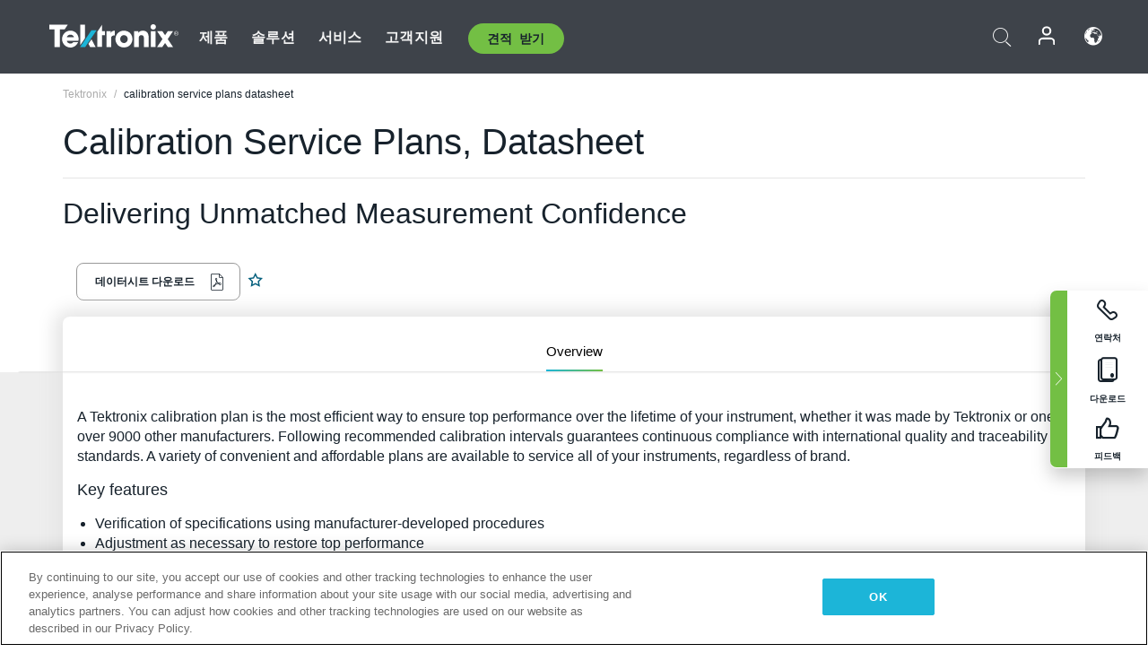

--- FILE ---
content_type: text/html; charset=utf-8
request_url: https://www.tek.com/ko/datasheet/calibration-service-plans-datasheet
body_size: 15445
content:



<!DOCTYPE html>
<html lang="ko-KR">
<head itemscope itemtype="http://schema.org/WebSite">
    <meta charset="utf-8">
    <meta http-equiv="X-UA-Compatible" content="IE=edge">
    <meta name="viewport" content="width=device-width" />
    <meta http-equiv="content-language" content="ko-KR">

        <!--Critical CSS Styles-->
        
        <!--CSS Styles-->
        <link rel="stylesheet" id="tek-main-css" href="/patternlab/css/tek.css?v-2026.01.15.1" as="style" data-version="2026.01.15.1">
        <noscript id="tek-main-css-noscript"><link rel="stylesheet" href="/patternlab/css/tek.css?v-2026.01.15.1"></noscript>


    <style type="text/css" data-source="global">
        
    </style>
    <style type="text/css" data-source="localized">
            
    </style>

    <style>
.bundle-card{
overflow: visible;
}
.oem-hide{display:none !important;}
.bundle-card .bundle-price {
font-size:1.425rem!important;
}
@media screen and (min-width: 992px) and (max-width: 1279px){
.bundle-card .bundle-price {
font-size:1.1rem!important;
}
}
.new-nav-item::before {
    color: #73bf44;
    display: initial;
}
:lang(en) .new-nav-item::before, :lang(en) header.header--redesign .nav--main ul li ul li a.category[href="https://my.tek.com/tektalk/"]:before
{
  content: "NEW! ";
   color: #73bf44;
    display: initial;
}
:lang(ja) .new-nav-item::before {
    content: "新着 ";
}
:lang(zh-CN) .new-nav-item::before {
    content: "新的 ";
}
:lang(de-DE) .new-nav-item::before {
    content: "Neu ";
}
:lang(fr-FR) .new-nav-item::before {
    content: "Nouveau "
}
:lang(zh-TW) .new-nav-item::before {
    content: "新的 ";
}
@media screen and (min-width: 992px) {
:lang(fr-FR) .new-nav-item::before {left: -45px;}
  .new-nav-item::before {
    position: absolute;
    left: -20px;
  }
}
.tek-accordion-content {display:none;}
div#drift-frame-controller{z-index:214748364!important;}
@media only screen and (max-width:425px){#onetrust-banner-sdk.otFlat{max-height:25%!important}#onetrust-banner-sdk #onetrust-policy{margin-left:0;margin-top:10px!important}#onetrust-banner-sdk .ot-sdk-columns{width:48%!important;float:left;box-sizing:border-box;padding:0;display:initial;margin-right:2%}#onetrust-consent-sdk #onetrust-button-group button:first-child{margin-top:40px!important}#onetrust-banner-sdk #onetrust-close-btn-container{top:0!important}#onetrust-banner-sdk #onetrust-banner-sdk.ot-close-btn-link,#onetrust-banner-sdk.ot-close-btn-link{padding-top:0!important}}
@media screen and (max-width: 767px){
footer.footer.footer-redesign .footer-connect .social-media-container a {font-size:2rem;}
}
@media screen and (max-width: 300px){
footer.footer.footer-redesign .footer-connect .social-media-container a {font-size:1rem;}
}
/* Slick */
.slider-wrap .slider.slick-slider .banner {display:none;}
.slider-wrap .slider.slick-slider .banner:first-child {display:block;}
.slider-wrap .slider.slick-slider.slick-initialized .banner {display:block;}
/* Documents */
main.main .main-content img.lazy {
max-height: 285px;
min-height: 285px;
}
main.main .main-content #sidebar-wrapper img.lazy,
main.main .main-content img.lazy.loaded,
main.main .main-content .chap-nav img.lazy {
max-height: inherit;
min-height: inherit;
}
main.main .main-content:after,
main.main .main-content #wrapper:after {
    clear: both;
    content: "";
    display: table;
}
@media screen and (min-width: 577px){
  main.main .doc__img {margin: 20px 15px 0px 45px;}
}
/* Slick */
.slider.js-slider-dots img.lazy.loaded,
.main-content img.lazy.loaded {
    max-height: initial;
}
/* MSDM */
div[data-form-block-id="249c9904-bdc6-ee11-9078-6045bd058aac"] {
  visibility: hidden;
  max-height: 1px;
  max-width: 1px;
  overflow: hidden;
}
</style>
    <!--END CSS tyles-->

        <script type="text/javascript" src="/static/js/vendor/jquery-3.5.1.min.js"></script>
<script>
window.dataLayer = window.dataLayer || [];
</script>

<!-- Optimizely -->
<script async src="/api/optimizelyjs/6238166017900544.js"></script>
<!-- End Optimizely -->

<!-- Google Tag Manager -->
<script>(function(w,d,s,l,i){w[l]=w[l]||[];w[l].push({'gtm.start':
new Date().getTime(),event:'gtm.js'});var f=d.getElementsByTagName(s)[0],
j=d.createElement(s),dl=l!='dataLayer'?'&l='+l:'';j.async=true;j.src=
'https://www.googletagmanager.com/gtm.js?id='+i+dl;f.parentNode.insertBefore(j,f);
})(window,document,'script','dataLayer','GTM-77N6');</script>
<!-- End Google Tag Manager -->

    <title itemprop="name">Calibration Service Plans, Datasheet | Tektronix</title>
    <meta name="keywords" content="calibration service plans datasheet, " />
    <meta name="description" content="A Tektronix calibration plan is the most efficient way to ensure top performance over the lifetime of your instrument, whether it was made by Tektronix or one of over 9000&#160;other manufacturers." />

<!--Open Graph Tags-->
    <meta property="og:title" content="Calibration Service Plans, Datasheet" />

<meta property="og:type" content="website" />

    <meta property="og:image" content="https://www.tek.com/-/media/datasheets/calibrationserviceplansdatasheet4966551sjpg.jpg" />

<meta property="og:url" content="https://www.tek.com/ko/datasheet/calibration-service-plans-datasheet" />




<!--Canonical and Alternate URLs-->
<link rel="canonical" href="https://www.tek.com/ko/datasheet/calibration-service-plans-datasheet" itemprop="url" />



<!--Developer site considerations-->

        <link rel="alternate" hreflang="en" href="https://www.tek.com/en/datasheet/calibration-service-plans-datasheet" />
        <link rel="alternate" hreflang="x-default" href="https://www.tek.com/en/datasheet/calibration-service-plans-datasheet" />
        <link rel="alternate" hreflang="fr-fr" href="https://www.tek.com/fr/datasheet/calibration-service-plans-datasheet" />
        <link rel="alternate" hreflang="zh-cn" href="https://www.tek.com.cn/datasheet/calibration-service-plans-datasheet" />
        <link rel="alternate" hreflang="zh-tw" href="https://www.tek.com/tw/datasheet/calibration-service-plans-datasheet" />
        <link rel="alternate" hreflang="de-de" href="https://www.tek.com/de/datasheet/calibration-service-plans-datasheet" />
        <link rel="alternate" hreflang="ru-ru" href="https://www.tek.com/ru/datasheet/calibration-service-plans-datasheet" />
        <link rel="alternate" hreflang="ja-jp" href="https://www.tek.com/ja/datasheet/calibration-service-plans-datasheet" />
        <link rel="alternate" hreflang="ko-kr" href="https://www.tek.com/ko/datasheet/calibration-service-plans-datasheet" />
        <link rel="alternate" hreflang="vi-vn" href="https://www.tek.com/vn/datasheet/calibration-service-plans-datasheet" />
    

    

    <script type="text/plain" class="optanon-category-C0002">
        if(document.cookie.indexOf('SC_TRACKING_CONSENT') == -1)
        {
            fetch("/api/trackingconsent/giveconsent", {method: "GET", credentials: 'include'});
        }
    </script>
</head>
<body class="" data-channel="sales" sc-item-id="{80A846A8-1484-4C6D-8BC7-369018E91344}" data-user-email="" data-user-name="" data-cf-country="US">
<!-- Google Tag Manager (noscript) -->
<noscript><iframe src="https://www.googletagmanager.com/ns.html?id=GTM-77N6"
height="0" width="0" style="display:none;visibility:hidden"></iframe></noscript>
<!-- End Google Tag Manager (noscript) -->

    <header class="header header--redesign tek-contact">
    <div class="header__top-mobile">
        <div class="header__btn">
    <div class="block--phone">
        <div class="buyquote-phone icon-phone"><a class="buy-contact-number"></a></div>
    </div>
    <div id="btn-search" class="btn--search">
        <span class="sr-only">검색 전환</span>
        <span class="icon-search"></span>
    </div>
        <div class="btn--lang">
            <a class="icon-earth header-right__item"><span class="region-text"></span></a>

            <div id="lang-selector-nav" class="lang-selector-bar lang-selector-redesign">
                <div class="lang-selector-bar__header">
                    <div class="header-text">Current Language</div>
                    <div class="header-right__item"><span class="btn-close">×</span></div>
                    <div class="region-text">Korean (Korea)</div>
                </div>
                <p class="lang-selector-bar__message">언어 선택:</p>
                <nav class="lang-selector-bar__lang-menu">
                    <ul>
                                <li><a href="https://www.tek.com/en/datasheet/calibration-service-plans-datasheet">English</a></li>
                                <li><a href="https://www.tek.com/fr/datasheet/calibration-service-plans-datasheet">FRAN&#199;AIS</a></li>
                                <li><a href="https://www.tek.com/de/datasheet/calibration-service-plans-datasheet">DEUTSCH</a></li>
                                <li><a href="https://www.tek.com/vn/datasheet/calibration-service-plans-datasheet">Việt Nam</a></li>
                                <li><a href="https://www.tek.com.cn/datasheet/calibration-service-plans-datasheet">简体中文</a></li>
                                <li><a href="https://www.tek.com/ja/datasheet/calibration-service-plans-datasheet">日本語</a></li>
                                <li><a href="https://www.tek.com/ko/datasheet/calibration-service-plans-datasheet">한국어</a></li>
                                <li><a href="https://www.tek.com/tw/datasheet/calibration-service-plans-datasheet">繁體中文</a></li>
                    </ul>
                </nav>

            </div>
        </div>
    <div id="btn-menu" class="btn--menu">
        <span class="sr-only">메뉴 전환</span>
        <span class="icon-menu"></span>
    </div>
</div><div class="search-block-form">
    
<div class="page-quick-search">
<form action="/api/searchbar/search" method="post"><input name="__RequestVerificationToken" type="hidden" value="le8ewiqId_ioGW1OgEOaEz8RIsAJaAUf39B2YljJXKxHU767PDZdxi4ZO9ViJZFoA1-3PJ_zmvvN8VDon6RNIF7aVcQCCucW0qjH2o58kF41" /><input id="uid" name="uid" type="hidden" value="ce22e590-c601-4e5c-a23d-c843aee244d9" />        <div class="form-item">
            <input autocomplete="off" class="form-search form-search-input search-input-c42861775b8f41e3960d2a30f8bbadcf" id="c42861775b8f41e3960d2a30f8bbadcf" name="SearchText" placeholder="검색" type="text" value="" />
        </div>
        <div class="form-actions">
            <input type="submit" autocomplete="off" id="edit-submit" value="검색" class="button form-submit search-button-c42861775b8f41e3960d2a30f8bbadcf" />
        </div>
</form>
    <div class="search-quick-container" id="search-container-result-c42861775b8f41e3960d2a30f8bbadcf" style="display: none;">
        <div class="helper-container">
            <div class="close-container"><span class="btn-close" data-search-id="c42861775b8f41e3960d2a30f8bbadcf">x</span></div>
            <div class="mobile-tabs">
                <div class="tabs-container">
                    <div data-tab-id="prod-tab" data-search-id="c42861775b8f41e3960d2a30f8bbadcf" class="tab active product-tab-products-content"></div>
                    <div data-tab-id="doc-tab" data-search-id="c42861775b8f41e3960d2a30f8bbadcf" class="tab product-tab-docs-content"></div>
                </div>
            </div>
            <div class="row padding-20 content-row">
                <div data-tab-content-id="prod-tab" class="col-md-6 col-xs-12 tab-content active prod-tab-content">
                    <div class="products-content">
                    </div>
                </div>
                <div data-tab-content-id="doc-tab" class="col-md-6 col-xs-12 tab-content inactive docs-tab-content">
                    <div class="docs-content">
                    </div>
                </div>
            </div>
            <div class="no-results-link">To find technical documents by model, try our <a href="/ko/product-support">Product Support Center</a></div>
            <div class="center mr-show-it-all go-to-all-results"><a href="/ko/search">Show all results →</a></div>
        </div>
    </div>
</div>
</div>
<div class="header__logo">
    <div class="block">
        <a href="/ko/">
            <picture><img src="/patternlab/images/transparent-pixel.png" class="main-logo lazy" alt="logo" data-src="/-/media/project/tek/images/logos/logo.svg?iar=0"></picture>
        </a>
        <a href="/ko/">
            <picture><img src="/patternlab/images/transparent-pixel.png" class="second-logo lazy" alt="mobile_logo" data-src="/-/media/project/tek/images/logos/mobile_logo.svg?iar=0"></picture>
        </a>
    </div>
</div>
    </div>
    <div class="header__menu">
        <div class="header-left">
            

<nav class="nav--main">
    <ul>
                    <li>


                <a class="parent-item" href="/ko/">제품</a>

                <div class="sub-menu">
                    <div class="container w--dynamic">

                        <div class="row">

                                <div class="col-xs-12 col-md-4 menu-col">
                                    <ul>

                                            <li>
<a class="category" href="/ko/products/oscilloscopes-and-probes">오실로스코프 및 프로브</a>                                            </li>
                                                <li>
                                                    <ul>

                                                                        <li>
                                                                            <a href="/ko/products/oscilloscopes">오실로스코프</a>
                                                                        </li>
                                                                        <li>
                                                                            <a href="/ko/products/oscilloscopes/high-speed-digitizers">고속 디지타이저</a>
                                                                        </li>
                                                                        <li>
                                                                            <a href="/ko/products/oscilloscopes/oscilloscope-probes">프로브 및 액세서리</a>
                                                                        </li>
                                                    </ul>
                                                </li>
                                            <li>
<a class="m-t-lg-29 category" href="/ko/products/software"> 소프트웨어</a>                                            </li>
                                                <li>
                                                    <ul>

                                                                        <li>
                                                                            <a href="/ko/products/software?category=bench-software">벤치 소프트웨어</a>
                                                                        </li>
                                                                        <li>
                                                                            <a href="/ko/products/software?category=data-analysis">데이터 분석</a>
                                                                        </li>
                                                                        <li>
                                                                            <a href="/ko/products/software?category=test-automation">테스트 자동화</a>
                                                                        </li>
                                                    </ul>
                                                </li>
                                            <li>
<a class="m-t-lg-29 category" href="/ko/products/analyzers">분석기</a>                                            </li>
                                                <li>
                                                    <ul>

                                                                        <li>
                                                                            <a href="/ko/products/spectrum-analyzers">스펙트럼 분석기</a>
                                                                        </li>
                                                                        <li>
                                                                            <a href="/ko/products/keithley/4200a-scs-parameter-analyzer">파라미터 분석기</a>
                                                                        </li>
                                                                        <li>
                                                                            <a href="/ko/products/coherent-optical-products">광학 변조 분석기</a>
                                                                        </li>
                                                                        <li>
                                                                            <a href="/ko/products/frequency-counters">주파수 카운터</a>
                                                                        </li>
                                                    </ul>
                                                </li>
                                                                            </ul>
                                </div>
                                <div class="col-xs-12 col-md-4 menu-col">
                                    <ul>

                                            <li>
<a class="category" href="/ko/products/signal-generators">신호 발생기</a>                                            </li>
                                                <li>
                                                    <ul>

                                                                        <li>
                                                                            <a href="/ko/products/signal-generators/arbitrary-function-generator">임의 함수 발생기</a>
                                                                        </li>
                                                                        <li>
                                                                            <a href="/ko/products/arbitrary-waveform-generators">임의 파형 발생기</a>
                                                                        </li>
                                                    </ul>
                                                </li>
                                            <li>
<a class="m-t-lg-29 category" href="/ko/products/sources-and-supplies">소스 및 서플라이</a>                                            </li>
                                                <li>
                                                    <ul>

                                                                        <li>
                                                                            <a href="/ko/products/keithley/source-measure-units">소스 측정 장치</a>
                                                                        </li>
                                                                        <li>
                                                                            <a href="/ko/products/dc-power-supplies">DC 전원 공급기</a>
                                                                        </li>
                                                                        <li>
                                                                            <a href="/ko/products/dc-electronic-loads">DC 전자 부하기</a>
                                                                        </li>
                                                                        <li>
                                                                            <a href="/ko/products/ea/bidirectional-power-supplies">DC 양방향 파워 서플라이</a>
                                                                        </li>
                                                                        <li>
                                                                            <a href="/ko/products/battery-test-and-simulation">전기화학</a>
                                                                        </li>
                                                    </ul>
                                                </li>
                                            <li>
<a class="m-t-lg-29 category" href="/ko/products/meters">미터</a>                                            </li>
                                                <li>
                                                    <ul>

                                                                        <li>
                                                                            <a href="/ko/products/keithley/benchtop-digital-multimeter">디지털 멀티미터</a>
                                                                        </li>
                                                                        <li>
                                                                            <a href="/ko/products/keithley/data-acquisition-daq-systems">스위칭 및 데이터 획득 시스템</a>
                                                                        </li>
                                                                        <li>
                                                                            <a href="/ko/products/keithley/low-level-sensitive-and-specialty-instruments">로우 레벨 인스트루먼트/고감도 및 특수 장비</a>
                                                                        </li>
                                                    </ul>
                                                </li>
                                                                            </ul>
                                </div>
                                <div class="col-xs-12 col-md-4 menu-col">
                                    <ul>

                                            <li>
<a class="category" href="/ko/products">추가 제품</a>                                            </li>
                                                <li>
                                                    <ul>

                                                                        <li>
                                                                            <a class="new-nav-item" href="/ko/products/reference-solutions">레퍼런스 솔루션</a>
                                                                        </li>
                                                                        <li>
                                                                            <a href="/ko/products/keithley/semiconductor-testing-systems">반도체 테스트 시스템</a>
                                                                        </li>
                                                                        <li>
                                                                            <a href="/ko/products/components-accessories">부품 및 액세서리</a>
                                                                        </li>
                                                                        <li>
                                                                            <a href="/ko/buy/encore">리퍼비시 테스트 장비</a>
                                                                        </li>
                                                                        <li>
                                                                            <a class="nav-highlight mb-3" href="/ko/tools">Product Selectors &amp; Calculators ⇨</a>
                                                                        </li>
                                                    </ul>
                                                </li>
                                            <li>
<a class="category" href="/ko/products/keithley">Keithley 제품</a>                                            </li>
                                            <li>
<a class="category" href="/ko/products/ea">EA Elektro-Automatik 제품</a>                                            </li>
                                            <li>
<a class="category" href="/ko/products">모든 제품 보기</a>                                            </li>
                                            <li>
<a class="category" href="/ko/buy/promotions">프로모션</a>                                            </li>
                                                                            </ul>
                                </div>
                        </div>
                    </div>
                </div>
            </li>
            <li>


                <a class="parent-item" href="/ko/">솔루션</a>

                <div class="sub-menu">
                    <div class="container w--dynamic">

                        <div class="row">

                                <div class="col-xs-12 col-md-3 key-trends-col menu-col">
                                    <ul>

                                            <li>
<a class="category" href="/ko/solutions">Industries</a>                                            </li>
                                                <li>
                                                    <ul>

                                                                        <li>
                                                                            <a href="/ko/solutions/application/research">첨단 연구</a>
                                                                        </li>
                                                                        <li>
                                                                            <a href="/ko/solutions/industry/aero-def">항공우주 및 방위산업</a>
                                                                        </li>
                                                                        <li>
                                                                            <a href="/ko/solutions/industry/automotive-test-solutions">오토모티브</a>
                                                                        </li>
                                                                        <li>
                                                                            <a href="/ko/education/university-labs">교육기관</a>
                                                                        </li>
                                                                        <li>
                                                                            <a href="/ko/solutions/industry/medical-devices-and-systems">의료 기기 및 시스템</a>
                                                                        </li>
                                                                        <li>
                                                                            <a class="new-nav-item" href="/ko/solutions/industry/power-semiconductor">전력 반도체</a>
                                                                        </li>
                                                                        <li>
                                                                            <a href="/ko/solutions/industry/renewable-energy">재생 가능 에너지</a>
                                                                        </li>
                                                                        <li>
                                                                            <a href="/ko/solutions/industry/semiconductor-design-and-manufacturing">반도체</a>
                                                                        </li>
                                                    </ul>
                                                </li>
                                                                            </ul>
                                </div>
                                <div class="col-xs-12 col-md-9 app-ind-col menu-col">
                                    <ul>

                                            <li>
<a class="category" href="/ko/solutions">애플리케이션</a>                                            </li>
                                                <li>
                                                    <ul>

                                                                        <li>
                                                                            <a href="/ko/solutions/application/3d-sensing">3D 센싱 및 이미지 특성화</a>
                                                                        </li>
                                                                        <li>
                                                                            <a href="/ko/solutions/application/emi-emc-testing">EMI/EMC</a>
                                                                        </li>
                                                                        <li>
                                                                            <a href="/ko/solutions/application/high-speed-serial-communication">고속 시리얼 통신</a>
                                                                        </li>
                                                                        <li>
                                                                            <a href="/ko/solutions/application/material-science">재료 과학 및 엔지니어링</a>
                                                                        </li>
                                                                        <li>
                                                                            <a href="/ko/">군사 및 정부기관</a>
                                                                        </li>
                                                                        <li>
                                                                            <a href="/ko/solutions/application/power-efficiency">전력 효율성</a>
                                                                        </li>
                                                                        <li>
                                                                            <a href="/ko/solutions/application/rf-testing">RF Testing</a>
                                                                        </li>
                                                                        <li>
                                                                            <a href="/ko/solutions/application/test-automation">Test Automation</a>
                                                                        </li>
                                                                        <li>
                                                                            <a href="/ko/">유선 통신</a>
                                                                        </li>
                                                    </ul>
                                                </li>
                                            <li>
<a class="m-t-lg-29 category" href="/ko/solutions">All Solutions</a>                                            </li>
                                                                            </ul>
                                </div>
                        </div>
                    </div>
                </div>
            </li>
            <li>

                    <meta itemprop="serviceType" content="서비스" />

                <a class="parent-item" href="/ko/">서비스</a>

                <div class="sub-menu">
                    <div class="container w--dynamic">

                        <div class="row">

                                <div class="col-xs-12 col-md-4 menu-col">
                                    <ul>

                                            <li>
<a class="category" href="/ko/services/calibration-services">                                                    <span itemprop="name">
                                                        교정 서비스
                                                    </span>
</a>                                            </li>
                                                <li>
                                                    <ul>

                                                                        <li>
                                                                            <div>
                                                                                <span itemprop="name">
                                                                                    <a href="/ko/services/calibration-services/factory-verified-calibration-services">초기 상태 검증 교정</a>
                                                                                </span>
                                                                            </div>
                                                                        </li>
                                                                        <li>
                                                                            <div>
                                                                                <span itemprop="name">
                                                                                    <a href="/ko/services/calibration-services/multi-brand-oem-compliant-calibration-services">다중 브랜드 호환 교정</a>
                                                                                </span>
                                                                            </div>
                                                                        </li>
                                                                        <li>
                                                                            <div>
                                                                                <span itemprop="name">
                                                                                    <a href="/ko/services/calibration-services/quality">품질 및 인증</a>
                                                                                </span>
                                                                            </div>
                                                                        </li>
                                                                        <li>
                                                                            <div>
                                                                                <span itemprop="name">
                                                                                    <a href="/ko/services/calibration-services/calibration-capabilities">교정 (캘리브레이션)</a>
                                                                                </span>
                                                                            </div>
                                                                        </li>
                                                                        <li>
                                                                            <div>
                                                                                <span itemprop="name">
                                                                                    <a href="/ko/services/calibration-services/locations">위치</a>
                                                                                </span>
                                                                            </div>
                                                                        </li>
                                                                        <li>
                                                                            <div>
                                                                                <span itemprop="name">
                                                                                    <a href="/ko/services/calibration-services/calibration-services-levels">서비스 레벨</a>
                                                                                </span>
                                                                            </div>
                                                                        </li>
                                                                        <li>
                                                                            <div>
                                                                                <span itemprop="name">
                                                                                    <a href="/ko/services/test-equipment-repair/rma-status-search">초기 상태 교정 상태 추적</a>
                                                                                </span>
                                                                            </div>
                                                                        </li>
                                                                        <li>
                                                                            <div>
                                                                                <span itemprop="name">
                                                                                    <a class="nav-highlight" href="/ko/services/multi-brand-quote-request">다중 브랜드 서비스 요청 ⇨</a>
                                                                                </span>
                                                                            </div>
                                                                        </li>
                                                    </ul>
                                                </li>
                                            <li>
<a class="m-t-lg-29 category" href="/ko/services/asset-management">                                                    <span itemprop="name">
                                                        자산 관리 서비스
                                                    </span>
</a>                                            </li>
                                                <li>
                                                    <ul>

                                                                        <li>
                                                                            <div>
                                                                                <span itemprop="name">
                                                                                    <a href="/ko/services/asset-management/calweb">CalWeb</a>
                                                                                </span>
                                                                            </div>
                                                                        </li>
                                                                        <li>
                                                                            <div>
                                                                                <span itemprop="name">
                                                                                    <a href="/ko/services/asset-management/managed-services">관리형 서비스</a>
                                                                                </span>
                                                                            </div>
                                                                        </li>
                                                    </ul>
                                                </li>
                                                                            </ul>
                                </div>
                                <div class="col-xs-12 col-md-4 menu-col">
                                    <ul>

                                            <li>
<a class="category" href="/ko/services/test-equipment-repair">                                                    <span itemprop="name">
                                                        수리 서비스
                                                    </span>
</a>                                            </li>
                                                <li>
                                                    <ul>

                                                                        <li>
                                                                            <div>
                                                                                <span itemprop="name">
                                                                                    <a class="oem-hide" href="/ko/services/test-equipment-repair/rma-request">수리 서비스 요청</a>
                                                                                </span>
                                                                            </div>
                                                                        </li>
                                                                        <li>
                                                                            <div>
                                                                                <span itemprop="name">
                                                                                    <a href="/ko/services/test-equipment-repair/rma-status-search">수리 상태 확인</a>
                                                                                </span>
                                                                            </div>
                                                                        </li>
                                                                        <li>
                                                                            <div>
                                                                                <span itemprop="name">
                                                                                    <a href="/webform/request-tektronix-parts-information">부품</a>
                                                                                </span>
                                                                            </div>
                                                                        </li>
                                                                        <li>
                                                                            <div>
                                                                                <span itemprop="name">
                                                                                    <a href="/ko/services/test-equipment-repair/warranty-status-search">보증 상태 확인</a>
                                                                                </span>
                                                                            </div>
                                                                        </li>
                                                    </ul>
                                                </li>
                                                                            </ul>
                                </div>
                                <div class="col-xs-12 col-md-4 menu-col">
                                    <ul>

                                            <li>
<a class="category" href="/ko/services/ea-factory-service">EA Elektro-Automatik 서비스</a>                                            </li>
                                            <li>
<a class="category" href="/ko/component-solutions">Tektronix 구성 요소 솔루션</a>                                            </li>
                                            <li>
<a class="category" href="/ko/services/factory-service-plans">초기 상태 서비스 플랜</a>                                            </li>
                                            <li>
<a class="category" href="/ko/services">모든 서비스</a>                                            </li>
                                                                            </ul>
                                </div>
                        </div>
                    </div>
                </div>
            </li>
            <li>


                <a class="parent-item" href="/ko/">고객지원</a>

                <div class="sub-menu">
                    <div class="container w--dynamic">

                        <div class="row">

                                <div class="col-xs-12 col-md-4 menu-col">
                                    <ul>

                                            <li>
<a class="category" href="/ko/ownerresources">제품</a>                                            </li>
                                                <li>
                                                    <ul>

                                                                        <li>
                                                                            <a href="/ko/support/datasheets-manuals-software-downloads">제품 지원</a>
                                                                        </li>
                                                                        <li>
                                                                            <a href="/ko/order-status-search">주문 상태</a>
                                                                        </li>
                                                                        <li>
                                                                            <a href="/ko/product-registration">제품 등록</a>
                                                                        </li>
                                                                        <li>
                                                                            <a href="/ko/services/test-equipment-repair/warranty-status-search">Warranty Status</a>
                                                                        </li>
                                                                        <li>
                                                                            <a href="/ko/buy/request-parts-information">부분품</a>
                                                                        </li>
                                                    </ul>
                                                </li>
                                            <li>
<a class="m-t-lg-29 category" href="/ko/products/software">소프트웨어</a>                                            </li>
                                                <li>
                                                    <ul>

                                                                        <li>
                                                                            <a href="/ko/support/datasheets-manuals-software-downloads">소프트웨어 다운로드</a>
                                                                        </li>
                                                                        <li>
                                                                            <a href="/ko/support/products/product-license">TekAMS(소프트웨어 라이선스 관리)</a>
                                                                        </li>
                                                    </ul>
                                                </li>
                                            <li>
<a class="m-t-lg-29 category" href="/ko/support/resource-center">자원</a>                                            </li>
                                                <li>
                                                    <ul>

                                                                        <li>
                                                                            <a href="/ko/support/ea">EA Elektro-Automatik 지원 문의</a>
                                                                        </li>
                                                                        <li>
                                                                            <a href="/ko/support/faqs">자주 묻는 질문</a>
                                                                        </li>
                                                                        <li>
                                                                            <a href="/ko/support">지원 센터</a>
                                                                        </li>
                                                                        <li>
                                                                            <a href="https://my.tek.com/ko/support/create-new-support-case/">기술 지원</a>
                                                                        </li>
                                                    </ul>
                                                </li>
                                                                            </ul>
                                </div>
                                <div class="col-xs-12 col-md-4 menu-col">
                                    <ul>

                                            <li>
<a class="category" href="/ko/buy">구매 방법 및 장소</a>                                            </li>
                                                <li>
                                                    <ul>

                                                                        <li>
                                                                            <a href="/ko/contact-tek">문의하기</a>
                                                                        </li>
                                                                        <li>
                                                                            <a href="/ko/buy/partner-locator">파트너 찾기</a>
                                                                        </li>
                                                                        <li>
                                                                            <a href="/ko/buy/gsa-multiple-award-schedule-pricelist">GSA 프로그램</a>
                                                                        </li>
                                                                        <li>
                                                                            <a href="/ko/buy/promotions">프로모션</a>
                                                                        </li>
                                                    </ul>
                                                </li>
                                            <li>
<a class="m-t-lg-29 category" href="/ko/about-us/integrity-and-compliance-program">Compliance</a>                                            </li>
                                                <li>
                                                    <ul>

                                                                        <li>
                                                                            <a href="/ko/support/export-codes">수출 코드</a>
                                                                        </li>
                                                                        <li>
                                                                            <a href="/ko/about-us/integrity-and-compliance-program">정직성과 준수</a>
                                                                        </li>
                                                                        <li>
                                                                            <a href="/ko/services/recycle">제품 재활용(유럽 전용)</a>
                                                                        </li>
                                                                        <li>
                                                                            <a href="/ko/support/product-security">제품 보안</a>
                                                                        </li>
                                                                        <li>
                                                                            <a href="/ko/services/customer-quality-assurance">품질 보증</a>
                                                                        </li>
                                                                        <li>
                                                                            <a href="/ko/services/safety">안전 리콜</a>
                                                                        </li>
                                                                        <li>
                                                                            <a href="/ko/documents/service/traceability-map-beaverton-pdf">추적 가능성</a>
                                                                        </li>
                                                    </ul>
                                                </li>
                                                                            </ul>
                                </div>
                                <div class="col-xs-12 col-md-4 menu-col">
                                    <ul>

                                            <li>
<a class="category" href="/ko/about-us">회사</a>                                            </li>
                                                <li>
                                                    <ul>

                                                                        <li>
                                                                            <a href="/ko/about-us">회사 소개</a>
                                                                        </li>
                                                                        <li>
                                                                            <a href="/ko/newsroom?category=blogs&amp;lang=ko-KR">블로그</a>
                                                                        </li>
                                                                        <li>
                                                                            <a href="/ko/stories">고객 사례</a>
                                                                        </li>
                                                                        <li>
                                                                            <a href="/ko/events">이벤트</a>
                                                                        </li>
                                                                        <li>
                                                                            <a href="/ko/newsroom">뉴스 편집실</a>
                                                                        </li>
                                                    </ul>
                                                </li>
                                            <li>
<a class="m-t-lg-29 category" href="/ko/buy/partners">파트너 포털</a>                                            </li>
                                            <li>
<a class="m-t-lg-29 category" href="https://my.tek.com/en/tektalk/?_gl=1*1092mq5*_gcl_au*MTE2NjcyNTE0MS4xNzI0MTI1NTQ0*_ga*OTA5OTY3NzMxLjE2Njg0MDUzODA.*_ga_1HMYS1JH9M*MTcyNDEyOTY3My42NTguMS4xNzI0MTQ2OTQ0LjEyLjAuMA..">TekTalk 사용자 커뮤니티</a>                                            </li>
                                                                            </ul>
                                </div>
                        </div>
                    </div>
                </div>
            </li>
        <li>
                <div class="header-left__item block-buyquote">
        <nav class="nav--buy-quote">
            <ul>
                <li>
                        <a href="#" class="btn btn--green btn--small btn-quote parent-item">견적 받기</a>
                    <div class="buy-quote sub-menu">
                        <div class="container">
                            <div class="row" style="justify-content: center;">
                                    <div class="thumbnails-wrap">
<a class="icon-top icon-scope" href="/ko/buy/tekstore/quote">제품 견적 받기</a><a class="icon-top icon-repair-service" href="/ko/request-service-quote-or-info">서비스 견적 받기</a><a class="icon-top icon-contact-card-2021" title="Contact Sales" href="/ko/buy/request-sales-contact">영업 부서에 문의</a>                                    </div>
                            </div>
                        </div>
                    </div>
                </li>
            </ul>
        </nav>
    </div>

        </li>
    </ul>
</nav>

        </div>
        <div class="region--header_menu_right">
            <div class="header-right">
                

<div class="block--phone header-right__item">
    <div class="buyquote-phone">
        <a class="buy-contact-number"></a>
    </div>
</div>
<div class="search-block-form header-right__item">
    <div class="btn--search parent-item">
        <span class="sr-only">검색 전환</span>
        <span class="icon-search"></span>
    </div>
    <div class="header-search-form">
        
<div class="page-quick-search">
<form action="/api/searchbar/search" method="post"><input name="__RequestVerificationToken" type="hidden" value="RUaIFY8YWuxvO4N3GuZ_vQTqEqK4e41aoEG645PsuViTBt9CoNtF2TRhzugbWS3e8Kc-LkX8qpFzoMqSdI1kGrESwmdoL6-nvm3R3w6jD3s1" /><input id="uid" name="uid" type="hidden" value="8686de6d-72fe-4e17-8bcb-63549d993e16" />        <div class="form-item">
            <input autocomplete="off" class="form-search form-search-input search-input-4da1f91dacb14e5d9083be90bc79210b" id="4da1f91dacb14e5d9083be90bc79210b" name="SearchText" placeholder="검색" type="text" value="" />
        </div>
        <div class="form-actions">
            <input type="submit" autocomplete="off" id="edit-submit" value="검색" class="button form-submit search-button-4da1f91dacb14e5d9083be90bc79210b" />
        </div>
</form>
    <div class="search-quick-container" id="search-container-result-4da1f91dacb14e5d9083be90bc79210b" style="display: none;">
        <div class="helper-container">
            <div class="close-container"><span class="btn-close" data-search-id="4da1f91dacb14e5d9083be90bc79210b">x</span></div>
            <div class="mobile-tabs">
                <div class="tabs-container">
                    <div data-tab-id="prod-tab" data-search-id="4da1f91dacb14e5d9083be90bc79210b" class="tab active product-tab-products-content"></div>
                    <div data-tab-id="doc-tab" data-search-id="4da1f91dacb14e5d9083be90bc79210b" class="tab product-tab-docs-content"></div>
                </div>
            </div>
            <div class="row padding-20 content-row">
                <div data-tab-content-id="prod-tab" class="col-md-6 col-xs-12 tab-content active prod-tab-content">
                    <div class="products-content">
                    </div>
                </div>
                <div data-tab-content-id="doc-tab" class="col-md-6 col-xs-12 tab-content inactive docs-tab-content">
                    <div class="docs-content">
                    </div>
                </div>
            </div>
            <div class="no-results-link">To find technical documents by model, try our <a href="/ko/product-support">Product Support Center</a></div>
            <div class="center mr-show-it-all go-to-all-results"><a href="/ko/search">Show all results →</a></div>
        </div>
    </div>
</div>
    </div>
</div><nav class="header-right__item nav--account">
    <ul>
            <li class="nav--account__login">
                <form action="/identity/externallogin?authenticationType=AzureB2C&amp;ReturnUrl=%2fidentity%2fexternallogincallback%3fReturnUrl%3d%252fko%252fdatasheet%252fcalibration-service-plans-datasheet%26sc_site%3dus%26authenticationSource%3dDefault&amp;sc_site=us" method="post">    <button type="submit" class="login-link">로그인</button>
</form>
            </li>
    </ul>
</nav><a class="icon-earth header-right__item"><span class="region-text"></span></a>

<div id="lang-selector-nav" class="lang-selector-bar lang-selector-redesign">
    <div class="lang-selector-bar__header">
        <div class="header-text">Current Language</div>
        <div class="header-right__item"><span class="btn-close">×</span></div>
        <div class="region-text">Korean (Korea)</div>
    </div>
    <p class="lang-selector-bar__message">언어 선택:</p>
    <nav class="lang-selector-bar__lang-menu">
        <ul>
                    <li><a href="https://www.tek.com/en/datasheet/calibration-service-plans-datasheet">English</a></li>
                    <li><a href="https://www.tek.com/fr/datasheet/calibration-service-plans-datasheet">FRAN&#199;AIS</a></li>
                    <li><a href="https://www.tek.com/de/datasheet/calibration-service-plans-datasheet">DEUTSCH</a></li>
                    <li><a href="https://www.tek.com/vn/datasheet/calibration-service-plans-datasheet">Việt Nam</a></li>
                    <li><a href="https://www.tek.com.cn/datasheet/calibration-service-plans-datasheet">简体中文</a></li>
                    <li><a href="https://www.tek.com/ja/datasheet/calibration-service-plans-datasheet">日本語</a></li>
                    <li><a href="https://www.tek.com/ko/datasheet/calibration-service-plans-datasheet">한국어</a></li>
                    <li><a href="https://www.tek.com/tw/datasheet/calibration-service-plans-datasheet">繁體中文</a></li>
        </ul>
    </nav>

</div>

            </div>
        </div>
    </div>
</header>

    <main role="main" class="main page__content global-components-init ">
        
        

<div class="flyout-redesign sticky-btn-group">
    <div class="sticky-btn-left sticky-btn-toggle open">
        <div class="hidden-xs hidden-sm">
            <div class="icon icon-chevron-right"></div>
        </div>
    </div>
    <div class="sticky-btn-right">
        

    <div class="sticky-btn">
        <div class="icon icon-phone-bold">
            <p>연락처</p>
        </div>
        <div class="callout clearfix">
            <div class="callout__close icon-chevron-right"></div>
            <div class="scroll-xs">
                <div class="callout__content">
                    <div class="col">
                            <div class="flex-icon-wrapper">
                                    <a class="open-chat chat icon-comments hidden">
                                        <div class="callout__content-title">실시간 상담하기</div>
                                    </a>
                            </div>
                            <p class="description">텍트로닉스 담당자와 실시간 상담 6:00am-4:30pm PST에 이용 가능</p>
                    </div>


                        <div id="refresh-callout-call" class="col">

                            <a href="" class="call icon-communication">
                                <div class="callout__content-title">전화</div>
                                <p class="description__phone">전화 문의</p>
                            </a>


                                <p class="description"> 9:00am-6:00PM KST에 이용 가능</p>

                            <p></p>
                        </div>
                    <div id="refresh-callout-contact" class="col">
                        <a href="/ko/contact-us" class=" icon-question">
                            <div class="callout__content-title">연락처</div>
                            <p class="description">의견, 문의 사항 또는 피드백이 있는 경우
 문의해 주십시오.</p>
                        </a>
                    </div>
                </div>
            </div>
        </div>
    </div>
<div class="sticky-btn">
    <div class="icon icon-datasheet">
        <p>다운로드</p>
    </div>
    <div class="callout download clearfix">
        <div class="callout__close icon-chevron-right"></div>
        <div class="scroll-xs">
            <header>
                <p>매뉴얼, 데이터 시트, 소프트웨어 등을 다운로드할 수 있습니다.</p>
            </header>
<form action="/api/searchbar/search" method="post">                <div class="callout__content">
                    <input name="__RequestVerificationToken" type="hidden" value="fbWuRcXrhu6ZKcFYjJUqB5LziZqsDZlaifP_gy1TUtmVKEC4JC_gdfbNk34RC5bZOGRNfTusfoTk0uUJR2hTPOs8QrJloAj60N_sBYoNlRs1" />
                    <input id="uid" name="uid" type="hidden" value="de49f811-d607-4528-b5b1-f699e70402c4" />
                    <div class="col-2">
                        <div class="callout__content-title">다운로드 유형</div>
                        <div class="dropdown">
                            <select class="btn btn--right-icon icon-chevron-down " id="SearchType" name="SearchType" type="button"><option selected="selected" value="">모두 표시</option>
<option value="product_series">Products</option>
<option value="datasheet">Datasheet</option>
<option value="manual">Manual</option>
<option value="software">Software</option>
<option value="document">Marketing Document</option>
<option value="faq">Faq</option>
<option value="video">Video</option>
</select>
                        </div>
                    </div>
                    <div class="col-2">
                        <div class="callout__content-title">모델 또는 키워드</div>
                        <div class="form-item">
                            <input checkedname="keys" id="edit-keys" name="SearchText" placeholder="입력 시작..." title="검색할 용어를 입력하십시오." type="search" value="" />
                        </div>
                    </div>

                    <div class="col-1">
                        <input type="submit" class="btn btn--right-icon icon-chevron-right" value="검색" />
                    </div>
                </div>
</form>        </div>
    </div>
</div>
    <div class="sticky-btn">
        <div class="icon icon-thumbs-up">
            <p>피드백</p>
        </div>
        <div class="callout clearfix feedback">
            <div class="callout__close icon-chevron-right"></div>
            <div class="scroll-xs">
                <div class="feedback-rating__parentcontainer">
                    <p class="m-t-32">피드백이 있으신가요? 귀하의 의견을 알려 주십시오.</p>
                    <p class="description">귀하의 피드백은 Tek.com 경험을 지속적으로 개선하는 데 도움이 됩니다. 문제가 있는지 아니면 당사에서 잘하고 있는지 알려 주시기 바랍니다.</p>
                    <p><a href="https://www.surveygizmo.com/s3/4165364/www-nps-web-survey" class="btn" target="_blank" rel="noopener noreferrer">귀하의 의견을 알려 주십시오.</a></p>
                </div>
            </div>
        </div>
    </div>






    </div>
</div>



<div class="container">

<div id="block-tektronix-breadcrumbs" class="block">
    <nav role="navigation">
        <ol itemscope="" itemtype="http://schema.org/BreadcrumbList">
            <li itemprop="itemListElement" itemscope="" itemtype="http://schema.org/ListItem">
                    <a href="/ko/" itemprop="item">
                        <span itemprop="name">Tektronix</span>
                    </a>
                <meta itemprop="position" content="0" />
            </li>
            <li itemprop="itemListElement" itemscope="" itemtype="http://schema.org/ListItem">
                    <span itemprop="name">calibration service plans datasheet</span>
                <meta itemprop="position" content="1" />
            </li>
        </ol>
    </nav>
</div>

    <div class="header-image__none">
        <h1 class="page-title">Calibration Service Plans, Datasheet</h1>
    </div>
    <h2>Delivering Unmatched Measurement Confidence</h2>


<div class="messages" id="social-interactions-message-sc-component">
    <div class="messages-content hidden">
        <div class="message please-authenticate">
            Please Login/Register to interact with the search results.
            <a href="/identity/login/us/AzureB2C?returnUrl=/ko/datasheet/calibration-service-plans-datasheet" class="btn btn--green open-login-btn">Login</a>
        </div>
    </div>
    <div class="message-container hidden-without-important" style="top:75px; text-align:center; z-index:99;">
        <div class="alert alert-info margin-20 alert-dismissable" role="alert">
            <span class="close" data-dismiss="alert" aria-label="Close">
                <span aria-hidden="true">&times;</span>
            </span>
        </div>
    </div>
</div>

<div class="datasheet__header">
    <div class="col-xs-12  datasheet__header-info">



        <div class="datasheet__header-buttons">
                    <div class="downloadFavorites">
                        <a href="https://download.tek.com/datasheet/Calibration-Service-Plans-Datasheet-81W208738.pdf" class="download btn btn--square btn--sm-transparent btn--right-icon icon-chevron-right icon-pdf">
                            데이터시트 다운로드
                        </a>
                        <span class="social-interactions" data-item-id="{80A846A8-1484-4C6D-8BC7-369018E91344}">
                            <a data-action="AddAsFavorite" class="action-favorite" title="" href="#"><i class="icon-star"></i></a>
                        </span>
                    </div>


        </div>

    </div>

    <div class="col-xs-12 col-sm-6 datasheet__header-image hidden">
        
    </div>
</div>


</div>

    <div class="datasheet__container">
        <div class="container">
            <div class="sticky-tabs tek-sticky-sub-nav">
                <div class="sticky-tabs__head">
                    <header>
                        <div class="sticky-container">
                            <div class="sticky-tabs__title">
                                <span class="icon-play-arrow"></span>Delivering Unmatched Measurement Confidence
                            </div>
                            <ul class="sticky-tabs__nav">
                                    <li id="sticky-tabs_tab-id-overview" class="tab-1">
                                        <a href="" class="active">Overview</a>
                                    </li>

                                                            </ul>
                        </div>
                    </header>
                </div>
                <div class="sticky-tabs__content">
                        <div class="tab-pane active" id="Introduction"><div id="intro">
<p>A Tektronix calibration plan is the most efficient way to ensure top performance over the lifetime of your instrument, whether it was made by Tektronix or one of over 9000 other manufacturers. Following recommended calibration intervals guarantees continuous compliance with international quality and traceability standards. A variety of convenient and affordable plans are available to service all of your instruments, regardless of brand.</p>

<h5>Key features</h5>

<ul><li>Verification of specifications using manufacturer-developed procedures</li>
	<li>Adjustment as necessary to restore top performance</li>
	<li>Updates to instrument firmware</li>
	<li>Minor repairs when needed</li>
	<li>Installation of reliability and safety updates</li>
	<li>Traceability to national metrology institutes</li>
	<li>Certificate of Traceable Calibration</li>
	<li>Maintenance of reverse traceability records</li>
	<li>Optional test data report</li>
</ul><h4>Calibration Service plans</h4>

<p>Measurements are critical to your success. Whether you're making electronic measurements on a brand-new circuit design or spot-checking your measurements in production, you want to be certain that your results are accurate and your methods compliant with standards. With a Tektronix calibration plan you can be confident in the measurement results your instruments produce. The table below summarizes the available service options:</p>

<div class="double-scroll">
<table border="1" cellpadding="4" cellspacing="0" frame="border" rules="all" summary=""><thead align="left"><tr><th class="cellrowborder" valign="top" width="33.33333333333333%">Plan</th>
			<th class="cellrowborder" valign="top" width="66.66666666666666%">Features</th>
		</tr></thead><tbody><tr><td class="cellrowborder" headers="d153e16 " valign="top" width="33.33333333333333%">Factory-certified Service</td>
			<td class="cellrowborder" headers="d153e18 " valign="top" width="66.66666666666666%">Accredited and traceable calibration<br />
			Adjustments included where necessary<br />
			Applicable software, safety, and reliability updates<br />
			Calibration records retention</td>
		</tr><tr><td class="cellrowborder" headers="d153e16 " valign="top" width="33.33333333333333%">Multi-brand Commercial Calibration</td>
			<td class="cellrowborder" headers="d153e18 " valign="top" width="66.66666666666666%">Certified and accredited calibration facilities and personnel<br />
			Over 140,000 instrument models covered from 9000 manufacturers<br />
			On-site service at your facility or in our local labs</td>
		</tr></tbody></table></div>

<h4>Convenience</h4>

<p>Tektronix calibration plans are convenient and easy to use. With a Tektronix calibration plan, your instrument will get priority, placing it ahead of the on-demand queue and minimizing the time the instrument is out of circulation. We offer options for both in-depot service at a Tektronix lab as well as onsite calibration performed on your schedule, in your facility.</p>

<p>Additionally, online tools such as CalWeb, are available 24/7 to track your instrument's service journey. Calibration due notices help you keep track of your instrument's calibration intervals, sparing you the administrative effort of tracking the intervals manually. Whether you choose factory certified or commercial calibration, compliance and measurement confidence is assured.</p>

<h4>Performance</h4>

<p>You count on your instruments to deliver their specified performance year after year. The best way to ensure top performance is to follow a rigorous calibration schedule, adhering to the recommended calibration interval for each particular instrument. And there is no better resource for calibration of your instrument than Tektronix, a pioneer in the test and measurement industry.</p>

<h4>Compliance</h4>

<p>Your instruments must be calibrated to regional and internationally accepted standards so that their results can be trusted, giving you confidence in the quality of your products.</p>

<p>Both accredited and fully traceable calibration levels are available. Accreditation guarantees that compliant calibration facilities and procedures will be used, and traceability ties the accuracy of your instrument to a hierarchy of measurement references that begins with the tools that calibrate your instrument, and ends with the standardized weights and measures residing in national laboratories such as the National Institute of Standards and Technology in the United States.</p>

<p>Tektronix personnel, facilities, and equipment are certified and/or accredited, where applicable, to the following standards:</p>

<ul><li>ISO/IEC 17025:2005 </li>
	<li>ANSI/NCSL Z540.1-1994(R2002)</li>
	<li>ISO 9001:2008 </li>
</ul><h4>Cost effectiveness</h4>

<p>Tektronix multi-year calibration service plans are discounted from an equivalent level of on-demand service, making the plans the most affordable way to get quality Tektronix service over the life of your instrument.</p>

<p>Your calibration service plan is a contract protected against price increases and budget "surprises," and if you opt for factory certified service, the plans even include free shipping.</p>

<p>A Tektronix calibration plan delivers measurement confidence for a fixed and predictable cost of ownership.</p>

<h4>Calibration service offerings</h4>

<div class="double-scroll">
<table border="1" cellpadding="4" cellspacing="0" frame="border" rules="all" summary=""><thead align="left"><tr valign="top"><th class="row-nocellborder" valign="top" width="25%">
			<p>Calibration deliverable</p>
			</th>
			<th class="row-nocellborder" valign="top" width="25%">
			<p>Z540 Calibration<sup>1</sup></p>
			</th>
			<th class="row-nocellborder" valign="top" width="25%">
			<p>ISO17025 Compliant<a href="#GUID-84522702-E25F-459C-8E15-EE23C527A961__FN1"> <sup>1</sup></a></p>
			</th>
			<th class="cellrowborder" valign="top" width="25%">
			<p>ISO17025 Accredited</p>
			</th>
		</tr></thead><tbody><tr valign="top"><td class="row-nocellborder" headers="d590e16 " valign="top" width="25%">Certificate of calibration and calibration label designed to meet audit requirements</td>
			<td class="row-nocellborder" headers="d590e19 " valign="top" width="25%">X</td>
			<td class="row-nocellborder" headers="d590e24 " valign="top" width="25%">X</td>
			<td class="cellrowborder" headers="d590e30 " valign="top" width="25%">X</td>
		</tr><tr valign="top"><td class="row-nocellborder" headers="d590e16 " valign="top" width="25%">Firmware updates, if applicable, along with safety and reliability updates <sup>2</sup></td>
			<td class="row-nocellborder" headers="d590e19 " valign="top" width="25%">X</td>
			<td class="row-nocellborder" headers="d590e24 " valign="top" width="25%">X</td>
			<td class="cellrowborder" headers="d590e30 " valign="top" width="25%">X</td>
		</tr><tr><td class="row-nocellborder" headers="d590e16 " valign="top" width="25%">OEM procedures for measurements <a href="#GUID-84522702-E25F-459C-8E15-EE23C527A961__FN2"> <sup>2</sup></a></td>
			<td class="row-nocellborder" headers="d590e19 " valign="top" width="25%">X</td>
			<td class="row-nocellborder" headers="d590e24 " valign="top" width="25%">X</td>
			<td class="cellrowborder" headers="d590e30 " valign="top" width="25%">X</td>
		</tr><tr><td class="row-nocellborder" headers="d590e16 " valign="top" width="25%">Test data</td>
			<td class="row-nocellborder" headers="d590e19 " valign="top" width="25%">Optional</td>
			<td class="row-nocellborder" headers="d590e24 " valign="top" width="25%">Included</td>
			<td class="cellrowborder" headers="d590e30 " valign="top" width="25%">Included</td>
		</tr><tr><td class="row-nocellborder" headers="d590e16 " valign="top" width="25%">Calibration Due notice</td>
			<td class="row-nocellborder" headers="d590e19 " valign="top" width="25%">X</td>
			<td class="row-nocellborder" headers="d590e24 " valign="top" width="25%">X</td>
			<td class="cellrowborder" headers="d590e30 " valign="top" width="25%">X</td>
		</tr><tr><td class="row-nocellborder" headers="d590e16 " valign="top" width="25%">Calibration record retention</td>
			<td class="row-nocellborder" headers="d590e19 " valign="top" width="25%">X</td>
			<td class="row-nocellborder" headers="d590e24 " valign="top" width="25%">X</td>
			<td class="cellrowborder" headers="d590e30 " valign="top" width="25%">X</td>
		</tr><tr><td class="row-nocellborder" headers="d590e16 " valign="top" width="25%">Reverse traceability</td>
			<td class="row-nocellborder" headers="d590e19 " valign="top" width="25%">X</td>
			<td class="row-nocellborder" headers="d590e24 " valign="top" width="25%">X</td>
			<td class="cellrowborder" headers="d590e30 " valign="top" width="25%">X</td>
		</tr><tr><td class="row-nocellborder" headers="d590e16 " valign="top" width="25%">Uncertainty analysis</td>
			<td class="row-nocellborder" headers="d590e19 " valign="top" width="25%"> </td>
			<td class="row-nocellborder" headers="d590e24 " valign="top" width="25%">X</td>
			<td class="cellrowborder" headers="d590e30 " valign="top" width="25%">X</td>
		</tr><tr><td class="row-nocellborder" headers="d590e16 " valign="top" width="25%">Independent verification by a ISO/IEC accredited organization (with logo on certificate)</td>
			<td class="row-nocellborder" headers="d590e19 " valign="top" width="25%"> </td>
			<td class="row-nocellborder" headers="d590e24 " valign="top" width="25%"> </td>
			<td class="cellrowborder" headers="d590e30 " valign="top" width="25%">X</td>
		</tr></tbody></table></div>
<br /><a class="colorbox" data-entity-substitution="file" data-entity-type="file" data-entity-uuid="d5aa3413-907b-4f6c-9d3c-a518cb01dc92" href="https://www.tek.com/sites/default/files/datasheets/Calibration-Service-Plans/Calibration-Service-Plans-Datasheet--496655-9-L.jpg" title="Calibration-Service-Plans-Datasheet--496655-9-L.jpg"><article class="embedded-entity"><picture><img src="/patternlab/images/transparent-pixel.png" width="300" height="209" alt="Thumbnail" title="Calibration-Service-Plans-Datasheet--496655-9-N.jpg" typeof="foaf:Image" data-src="https://www.tek.com/sites/default/files/datasheets/Calibration-Service-Plans/Calibration-Service-Plans-Datasheet--496655-9-N.jpg" class="lazy"></picture></article></a><br /><br />
Global resources
<p class="small"><a> <sup>1</sup></a>May be ISO 9001 in specific locations.</p>

<p class="small"><a> <sup>2</sup></a>Standard with Factory-certified service. May cost more, or not be available with Commercial.</p>
</div>
</div>
                                                        </div>
            </div>
        </div>
    </div>
<div class="container">

<div class="col-xs-12 datasheet__footer">
  <ul>
      <li></li>
  </ul>
</div></div>
    </main>

    


<footer class="footer footer-redesign">
    <div class="container">
        <div class="footer-logo">
            <picture><img src="/patternlab/images/transparent-pixel.png" alt="Tektronix" data-src="/-/media/project/tek/images/logos/tek-monogram/logo_tk_footer.svg?iar=0" class="lazy"></picture>
        </div>
        
<div class="footer-about">
    <p class="heading">텍트로닉스 소개</p>
    <p class="about">
        당사는 고객님과 같은 엔지니어가 혁신을 창조하고 실현하도록 돕고 주력하는 회사입니다. 텍트로닉스는 고객이 더 정확하고 신속한 분석을 수행 할 수 있도록 노력하고 있습니다.
    </p>
    <a class="btn btn--transp" href="/ko/about-us">텍트로닉스에 대해 자세히 알아보기</a>
</div>

<div class="footer-company">
    <p class="heading">회사</p>
    <ul class="footer-links">
                <li><a href="/ko/about-us">회사 소개</a></li>
                <li><a href="https://careers.ralliant.com/tektronix/">채용 정보</a></li>
                <li><a href="https://news.tektronix.com/">뉴스룸</a></li>
                <li><a href="/ko/events">이벤트</a></li>
                <li><a href="/ko/products/ea">EA Elektro-Automatik</a></li>
    </ul>
</div>

<div class="footer-help">
    <p class="heading">도움말 및 학습</p>
    <ul class="footer-links">
                <li class="contact-number"><a class="contact-number-anchor" href=""></a></li>
                <li><a href="/ko/contact-us">연락처</a></li>
                <li><a href="/ko/support/contact-technical-support">기술 지원 문의</a></li>
                <li><a href="/ko/ownerresources">소유자 리소스</a></li>
                <li><a href="/ko/support/learning-center">학습 센터</a></li>
                <li><a href="/ko/blog">블로그</a></li>
    </ul>
</div>

<div class="footer-partners">
    <p class="heading">파트너</p>
    <ul class="footer-links">
                <li><a href="/ko/buy/partner-locator">파트너 찾기</a></li>
                <li></li>
                <li></li>
                <li></li>
    </ul>
</div>

<div class="footer-connect">
    <p class="heading">텍트로닉스와 연락하기</p>
    <div class="social-media-container">

<a class="icon-linkedin-2021" target="_blank" rel="noopener noreferrer" href="https://www.linkedin.com/company/tektronix/"></a><a class="icon-youtube-2021" target="_blank" rel="noopener noreferrer" href="https://www.youtube.com/user/tektronix"></a><a class="icon-facebook-2021" target="_blank" rel="noopener noreferrer" href="https://www.facebook.com/tektronix"></a><a class="icon-x-rounded" target="_blank" rel="noopener noreferrer" href="https://twitter.com/tektronix"></a><a class="icon-instagram-2021" target="_blank" rel="noopener noreferrer" href="https://www.instagram.com/tektronixofficial"></a>    </div>
</div>


    </div>
    <div class="footer-bottom">
        

<div class="footer-links-bottom">
    <div class="second-nav">
        <nav>
            <p class="heading">추가 링크</p>
            <ul class="footer-links">
                    <li class="copyright">
                        <p>&copy;  2025 TEKTRONIX, INC.</p>
                    </li>
                                        <li><a href="/ko/html-sitemap">Sitemap</a></li>
                        <li><a href="/ko/privacy-statement">Privacy</a></li>
                        <li><a href="/ko/terms-of-use">사용 약관</a></li>
                        <li><a href="/ko/terms_and_conditions">약관</a></li>
                        <li class="contact-number"><a class="contact-number-anchor" href="">Call us at </a></li>
                        <li><a href="https://www.surveygizmo.com/s3/4165364/www-nps-web-survey">Feedback</a></li>
            </ul>
        </nav>
    </div>
</div>
    </div>
</footer>


    <!--Render Scripts-->
        <!--Third Party Scripts-->
        <!--Third Party Scripts-->
        <script defer id="tek-main-js" src="/patternlab/js/tek-app.js?v-2026.01.15.1" onload="executeLocalScripts()" data-version="2026.01.15.1"></script>
        <!--Chat Settings-->
        <script>
            window.__cs = window.__cs || {};
            window.__cs.useNpiGroupNumber = false;
        </script>
        <!--Chat Settings-->
        <script type="text/javascript">
            function executeLocalScripts() {
                //Script Definition Section
                try {
                    
                } catch (e) {
                    console.log(e);
                }
                //END Script Definition Section

                //Localized Script Definition Section
                try {
                    
                } catch (e) {
                    console.log(e);
                }
                //END Localized Script Definition Section
            }
        </script>
</body>
</html>


--- FILE ---
content_type: text/plain
request_url: https://c.6sc.co/?m=1
body_size: 3
content:
6suuid=152b341754bb0000afb36c69640000003e383f00